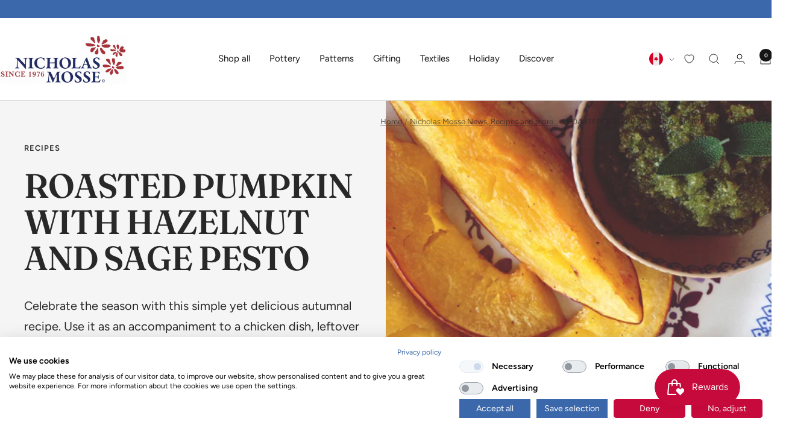

--- FILE ---
content_type: text/css
request_url: https://nicholasmosse.com/cdn/shop/t/187/assets/custom.css?v=76091361524425615591769533625
body_size: 3561
content:
:is(.featured-collections,product-recommendations) a.product-item__aspect-ratio.aspect-ratio{background-color:#f6f4f0;border-radius:100%}:is(.featured-collections,product-recommendations) img.product-item__primary-image{mix-blend-mode:multiply}:is(.featured-collections,product-recommendations) .aspect-ratio img{object-fit:cover;object-position:center;width:80%;max-width:80%;height:80%;max-height:80%;position:absolute;border-radius:110px;top:50%;left:50%;transform:translate(-50%,-50%)}:is(.featured-collections,product-recommendations) img.product-item__secondary-image{mix-blend-mode:multiply}.shopify-section--image-with-text{overflow:hidden}.image-with-text__wrapper:after,.image-with-text__image-wrapper:after,.list-collections--collage .list-collections__item:nth-child(2n) .list-collections__item-image-wrapper:after,.list-collections--collage .list-collections__item--highlight .list-collections__item-image-wrapper:after{content:"";background:url(flower-red-pattern.png) no-repeat;position:absolute;height:100%;width:100%;z-index:2}@media screen and (max-width:769px){.image-with-text__wrapper:after{background-size:0}}.list-collections--grid img.flower{position:absolute;z-index:1000}.list-collections--grid img.flower.one{top:-17px;left:11px;width:110px}.list-collections--grid img.flower.two{bottom:0;right:16px;width:81px;transform:rotate(320deg)}@media screen and (min-width: 1000px){.image-with-text__wrapper:after{bottom:0;left:0;background-position:bottom 5% left 5%;background-size:150px}}@media screen and (max-width: 999px){.image-with-text__image-wrapper:after{bottom:0;left:0;background-position:bottom 0% left 0%;background-size:150px}.mbl-image-wrapper.image-with-text--overlap-image:before{height:50%}}@media screen and (max-width:640px){.mbl-image-wrapper.image-with-text--overlap-image:before{height:40%}}@media screen and (max-width:376px){.mbl-image-wrapper.image-with-text--overlap-image:before{height:30%}}.list-collections--collage .list-collections__item:nth-child(2n) .list-collections__item-image-wrapper:after{left:0;background-position:top 0% right 0%;background-size:100px}.list-collections--collage .list-collections__item--highlight .list-collections__item-image-wrapper:after{left:0;background-position:bottom 0% left 0%;background-size:150px}.list-collections.list-collections--carousel .list-collections__item-info{position:relative;bottom:0;top:unset;left:unset;transform:none;margin-top:10px}.list-collections.list-collections--carousel .list-collections__item{background:none}.list-collections.list-collections--carousel .list-collections__item-info.text-container p{color:#434343;font-size:18px}@media only screen and (min-width: 1000px){body.collection-page .list-collections--carousel .list-collections__item-list{grid-auto-columns:17vw;grid-gap:5px}}@media only screen and (max-width: 1000px){body.collection-page .list-collections--carousel .list-collections__item-list{grid-auto-columns:35vw;grid-gap:5px}body.collection-page .list-collections__item-info.text-container p{font-size:14px}}span.made-by a{font-weight:400;padding-left:32px;background:transparent url(milkbottle.png) no-repeat 3px 5px;background-size:24px;padding-top:10px;padding-bottom:10px;color:inherit;font-size:12px}.desktop-hide{display:none;opacity:0;visibility:none}@media screen and (max-width:767px){.footer__item-list{display:flex;flex-direction:column;gap:0}.footer__item.footer__item--links .footer__item-content{max-height:0;overflow:hidden;transition:max-height .3s ease-out}.footer__item.footer__item--links .footer__item-content.show{max-height:300px}.footer__item--links{max-width:100%;border-bottom:1px solid #E9E5E1;padding:24px 0}.footer__item.footer__item--social-media{margin-top:20px;max-width:100%}.footer__item.footer__item--social-media .footer__item-content p{text-align:center}.footer__item.footer__item--social-media .footer__item-content .social-media,.footer__item.footer__item--social-media .footer__item-title.heading{justify-content:center}.footer__aside{display:flex;flex-direction:column;align-items:center}.footer__item .footer__item-title.heading{margin:0;display:flex;justify-content:space-between}.footer__item-title{cursor:pointer}.footer__item-content .linklist{padding-top:20px}.footer__item-content.show{display:block}.footer__follow-and-payment{flex-direction:column}.footer__payment-methods{display:flex;flex-direction:row;width:100%;flex-wrap:wrap;justify-content:center}.payment-methods-list{display:flex;flex-wrap:wrap;justify-content:center}.footer__copyright{justify-content:center}.footer__item--image{max-width:unset;display:flex;justify-content:center;border-bottom:1px solid #E9E5E1}.desktop-hide{display:block;opacity:1;visibility:visible}.plus-button{position:relative;right:0;top:calc(50% - 5px);width:10px;height:10px}.plus-button:before,.plus-button:after{position:absolute;content:"";top:50%;left:50%;transform:translate(-50%,-50%) rotate(-90deg);background-color:currentColor;transition:transform .35s ease-in-out,opacity .35s ease-in-out}.plus-button:before{width:10px;height:2px;opacity:1}.plus-button:after{width:2px;height:10px}[aria-expanded=true] .plus-button:before{opacity:0}[aria-expanded=true] .plus-button:before,[aria-expanded=true] .plus-button:after{transform:translate(-50%,-50%) rotate(90deg)}}.product-form__mbl-icons{display:flex;justify-content:flex-start;gap:20px}@media screen and (max-width:640px){.product-form__mbl-icons{justify-content:center;flex-wrap:wrap}}.product-form__mbl-icons .icon{display:flex;flex-direction:column;align-items:center}.product-form__mbl-icons .icon svg{width:40px;height:40px}@media screen and (max-width:640px){.product-form__mbl-icons .icon{flex-basis:30%;width:30%}}.product-form__mbl-icons h6{font-size:12px;font-weight:400;line-height:16.39px;text-align:center;margin-top:0}.product-meta__title{margin-top:0}.product-item-meta__title span,span.vendor{display:block;font-size:12px;color:#999}.shopify-section--main-collection .product-list .product-item__info{justify-content:flex-end}.mega-menu-column-wrapper{display:grid;grid-template-columns:repeat(2,1fr);column-gap:20px}.mega-menu__column.no-margin{margin-left:0;margin-right:0}mega-menu__column .text-center{text-align:center}.mega-menu__columns-wrapper.no-wrap{flex-wrap:nowrap}.collection--description+.read-more-btn{display:none;margin:16px 20px;text-decoration:underline}@media screen and (max-width:590px){.collection--description{max-width:100%;display:-webkit-box;-webkit-line-clamp:3;-webkit-box-orient:vertical;overflow:hidden;text-overflow:ellipsis;transition:max-height .3s ease}.collection--description+.read-more-btn{display:block;width:100%;text-align:center;padding:0;margin:22px 0}.collection--description.expanded{-webkit-line-clamp:unset}.collection--description>div{text-align:center!important}}.shopify-section--product-content product-recommendations.product-content__featured-products{border-top:1px solid #D6D5D5;padding-top:30px;margin-top:33px;border-left:1px solid #d6d5d5;padding-left:50px;padding-bottom:50px}.product-content:not(:has(product-recommendations)){border-bottom:none}product-recommendations a.product-item__aspect-ratio.aspect-ratio,product-recommendations .aspect-ratio img{border-radius:0!important}product-recommendations .product-content__featured-products-list .product-item:last-of-type .product-item__image-wrapper{overflow:visible}@media only screen and (max-width: 1200px){.product-content__featured-products-list .product-item:last-of-type .product-item__image-wrapper:after{bottom:unset;right:unset;left:-45px;top:-50px}}@media only screen and (min-width: 1000px){.product-content__tabs{width:calc(var(--grid-column-width)* 10 + var(--grid-gap)* 13)!important}.product-content{border-bottom:1px solid #d6d5d5;margin-inline:calc(var(--grid-column-width) + 27px)}.product-tabs__content{padding-right:80px}}@media only screen and (max-width: 1000px){.product-content__featured-products-list .product-item:last-of-type .product-item__image-wrapper:after{background-image:none!important}.shopify-section--product-content product-recommendations.product-content__featured-products{border-top:none;padding-top:inherit;margin-top:inherit;border-left:none;padding-left:inherit;padding-bottom:inherit}}.mbl-reviews{background-color:#f6f2ec}.mbl-reviews .image-with-text__wrapper .image-with-text__image-wrapper{mix-blend-mode:darken;z-index:10}.mbl-reviews .image-with-text__wrapper .image-with-text__image-wrapper a{text-decoration:underline}.mbl-reviews .image-with-text__wrapper .image-with-text__image-wrapper:after{background:none}.mbl-reviews .image-with-text__wrapper:after{background:none}@media screen and (max-width:767px){.mbl-reviews .image-with-text__wrapper{display:flex;flex-direction:column-reverse}}.mbl-reviews .image-with-text__content-wrapper .heading{margin:0;font-size:14px;font-weight:600}.mbl-reviews .image-with-text__content-wrapper .image-with-text__text-wrapper p{font-size:35px;line-height:42px;font-family:var(--heading-font-family)}@media screen and (max-width:767px){.mbl-reviews .image-with-text__content-wrapper .image-with-text__text-wrapper p{font-size:22px;line-height:30px}}.mbl-reviews .image-with-text__content-wrapper .stars-reviews{margin-bottom:24px}.mbl-reviews .image-with-text__content-wrapper .stars-reviews .star{font-size:28px;color:#f5c518}.mbl-reviews .author{font-size:14px;font-weight:500;line-height:19.12px}.shop-the-look.mbl .shop-the-look__item{display:flex;width:100%;align-items:center}@media screen and (max-width:480px){.shop-the-look.mbl .shop-the-look__item{flex-direction:column}}.shop-the-look.mbl .shop-the-look__product-wrapper{position:relative;margin:0}.shop-the-look.mbl .shop-the-look__product-wrapper .shop-the-look__link{display:flex;align-items:center;justify-content:center}.shop-the-look.mbl .shop-the-look__product-wrapper .shop-the-look__link a{transition:all .3s}.shop-the-look.mbl .shop-the-look__product-wrapper .shop-the-look__link a:hover{text-decoration:underline}.shop-the-look.mbl .shop-the-look__image-wrapper,.shop-the-look.mbl .shop-the-look__product-wrapper{width:50%}@media screen and (max-width:480px){.shop-the-look.mbl .shop-the-look__image-wrapper,.shop-the-look.mbl .shop-the-look__product-wrapper{width:100%}}:is(.shop-the-look.mbl .shop-the-look__image-wrapper,.shop-the-look.mbl .shop-the-look__product-wrapper) .product-meta__link{display:flex;justify-content:center;gap:16px}:is(.shop-the-look.mbl .shop-the-look__image-wrapper,.shop-the-look.mbl .shop-the-look__product-wrapper) .product-meta__link a{padding:0}.shop-the-look.mbl .mbl-shop-look.product__media-image-wrapper{width:40%}.shop-the-look.mbl .mbl-shop-look.product__media-image-wrapper img{opacity:1;mix-blend-mode:darken}.shop-the-look.mbl .product__info{margin:0 auto}.shop-the-look.mbl .product-meta{border-bottom:0;display:flex;flex-direction:column;align-items:center;justify-content:center;margin-bottom:0;padding-bottom:0}@media screen and (max-width:480px){.shop-the-look.mbl .shop-the-look__nav{top:24px;bottom:unset}}.product-list .product-item__info .loox-rating .loox-icon{color:#ac131e}product-meta .loox-reviews-wrap{display:flex;margin-left:0;align-items:center;margin-top:15px;margin-bottom:5px;cursor:pointer}product-meta .loox-reviews-wrap .loox-rating{margin-right:10px}product-meta svg.loox-icon{width:1em;height:1em;flex-shrink:0;color:gold}product-meta span.leave-review{color:#999;font-size:12px}.qty-wishlist-wrapper{display:flex;align-items:center}.swym-button-bar.swym-wishlist-button-bar.swym-inject{display:none!important}button.swym-button.swym-add-to-wishlist{background:transparent url(wishlist-add-icon-1.png) no-repeat 0px center;background-size:18px;padding-left:25px;margin-left:20px;color:#454545!important;font-size:12px}.custom-quantity-swym{margin-top:10px!important}button.swym-button.swym-add-to-wishlist.swym-added{background:transparent url(wishlist-remove-icon-1.png) no-repeat 0px center;background-size:18px}.product-meta__label-list.special-edition{margin-inline-start:0}.breadcrumb__link{text-decoration:underline;opacity:1!important}li.breadcrumb__item:last-of-type span.breadcrumb__link{text-decoration:none}.giftreggie-landing-overview{display:flex;width:100%!important;max-width:100%!important;justify-content:space-around;flex-wrap:wrap}.giftreggie-landing-overview a{background:#3b68a9;color:#fff!important;min-width:250px;text-align:center;justify-content:center;border-radius:5px;border:none;display:flex}.giftreggie-front.giftreggie-landing{text-align:center;padding:3% 0}.giftreggie-landing-row{margin-top:24px;padding:12px;margin-bottom:24px}.giftreggie-landing-row h4{text-align:center!important;font-size:20pt;text-transform:uppercase;padding:10px;margin-bottom:0}.giftreggie-front.giftreggie-landing h3{margin:40px 0;font-weight:500}.giftreggie-front.giftreggie-signup{text-align:center}.giftreggie-body form input{padding:10px 0;border-radius:5px}.giftreggie-header h3{font-size:20px;font-weight:500;margin:20px}.giftreggie-body form input#signup-button{background:#3b68a9;padding:10px 20px;color:#fff;border-radius:5px;margin-bottom:20px}.giftreggie-front.giftreggie-find{text-align:center}.gift-reggie-search-form input[type=submit]{background:#3b68a9;padding:10px 20px;color:#fff;border-radius:5px;margin-bottom:20px;margin-right:0!important}#giftreggie-checkout{display:block;background-color:#3b68aa;color:#fff;padding:10px 30px;border-radius:2px;text-align:center;font-size:15px;font-weight:600;cursor:pointer;margin:auto;width:100%;border-radius:var(--button-border-radius)}.flag img{height:24px;margin-left:5px}.region-notice.uk p{background:#ee000021;padding:10px;color:#e00;border-radius:5px;margin:10px 0;width:auto;display:none}.us-notice{background:#c80a3c;border-radius:5px;color:#fff;width:auto;display:inline-flex}.us-notice-pdp p{background:#c80a3c;color:#fff;display:inline-flex;border-radius:5px;margin:10px 0;padding:10px;width:auto;font-weight:700;font-size:16px}.label--custom.region-notice.uk{background:#ee00009e;display:none}.region-notice.uk.show p{display:inline-block}.label--custom.region-notice.uk.show{display:flex}.label--custom.region-notice.uk p{color:#fff}.swym-wishlist-nav-header{display:flex}product-recommendations.product-content__featured-products>product-recommendations.product-content__featured-products{border-left:0px;border-top:0px}@media screen and (min-width:1040px) and (max-width:1440px){.featured-collections .product-item__quick-form{padding:0}}@media screen and (max-width:767px){.button-group .button{max-width:40%;width:40%}.list-collections--carousel .list-collections__item-list{align-items:flex-start}.list-collections__item-list.mobile-overlay .list-collections__item-image-wrapper{position:relative}.list-collections__item-list.mobile-overlay .list-collections__item-image-wrapper:after{content:"";position:absolute;left:0;top:0;background:#00000075;height:100%;width:100%}.list-collections__item-info.text-container .heading.h3{font-size:2em}}@media screen and (max-width:390px){.button-group .button{max-width:80%;width:80%}}.image-with-text__wrapper.mbl-images .image-with-text__image-wrapper{height:420px;position:relative;margin-left:0}@media screen and (min-width:1200px){.image-with-text__wrapper.mbl-images .image-with-text__image-wrapper{height:600px}}@media screen and (min-width:768px) and (max-width:1199px){.image-with-text__wrapper.mbl-images .image-with-text__image-wrapper{height:450px}}@media screen and (max-width:640px){.image-with-text__wrapper.mbl-images .image-with-text__image-wrapper{height:340px}}.image-with-text__wrapper.mbl-images .image-with-text__image-wrapper img,.image-with-text__wrapper.mbl-images .image-with-text__image-wrapper .behind-scene-video{position:absolute;border:5px solid #fff;visibility:visible!important;width:250px;height:250px}.image-with-text__wrapper.mbl-images .image-with-text__image-wrapper img:nth-child(n),.image-with-text__wrapper.mbl-images .image-with-text__image-wrapper .behind-scene-video:nth-child(n){position:absolute;left:5%;top:20px;transform:rotate(-8deg)}.image-with-text__wrapper.mbl-images .image-with-text__image-wrapper img:nth-child(2n),.image-with-text__wrapper.mbl-images .image-with-text__image-wrapper .behind-scene-video:nth-child(2n){top:200px;height:auto;left:200px;transform:rotate(8deg)}.image-with-text__wrapper.mbl-images .image-with-text__image-wrapper img:nth-child(3n),.image-with-text__wrapper.mbl-images .image-with-text__image-wrapper .behind-scene-video:nth-child(3n){top:250px;z-index:5;transform:rotate(-10deg)}.image-with-text.mbl-image-wrapper{background:#f5f4f0;z-index:1}.image-with-text.mbl-image-wrapper .image-with-text__image-wrapper:after,.image-with-text.mbl-image-wrapper .image-with-text__wrapper:after{background:none}@media screen and (max-width:1280px){.image-with-text__wrapper.mbl-images .image-with-text__image-wrapper img,.image-with-text__wrapper.mbl-images .image-with-text__image-wrapper .behind-scene-video{width:200px;height:200px}.image-with-text__wrapper.mbl-images .image-with-text__image-wrapper img:nth-child(n),.image-with-text__wrapper.mbl-images .image-with-text__image-wrapper .behind-scene-video:nth-child(n){position:absolute;left:5%;top:20%;transform:rotate(-8deg)}.image-with-text__wrapper.mbl-images .image-with-text__image-wrapper img:nth-child(2n),.image-with-text__wrapper.mbl-images .image-with-text__image-wrapper .behind-scene-video:nth-child(2n){left:40%;transform:translate(0) rotate(8deg)}.image-with-text__wrapper.mbl-images .image-with-text__image-wrapper img:nth-child(3n),.image-with-text__wrapper.mbl-images .image-with-text__image-wrapper .behind-scene-video:nth-child(3n){top:40%}}@media screen and (max-width:999px){.image-with-text__wrapper.mbl-images{position:relative}.image-with-text__wrapper.mbl-images .image-with-text__image-wrapper img:nth-child(n),.image-with-text__wrapper.mbl-images .image-with-text__image-wrapper .behind-scene-video:nth-child(n){left:40%;top:40px;transform:translate(-50%) rotate(-8deg)}.image-with-text__wrapper.mbl-images .image-with-text__image-wrapper img:nth-child(2n),.image-with-text__wrapper.mbl-images .image-with-text__image-wrapper .behind-scene-video:nth-child(2n){left:50%;transform:translate(0) rotate(8deg)}.image-with-text__wrapper.mbl-images .image-with-text__image-wrapper img:nth-child(3n),.image-with-text__wrapper.mbl-images .image-with-text__image-wrapper .behind-scene-video:nth-child(3n){left:60%;transform:translate(-75%) rotate(-10deg);top:200px}}@media screen and (max-width:640px){.image-with-text__wrapper.mbl-images .image-with-text__image-wrapper img,.image-with-text__wrapper.mbl-images .image-with-text__image-wrapper .behind-scene-video{width:150px;height:150px}.image-with-text__wrapper.mbl-images .image-with-text__image-wrapper img:nth-child(n),.image-with-text__wrapper.mbl-images .image-with-text__image-wrapper .behind-scene-video:nth-child(n){top:16px}.image-with-text__wrapper.mbl-images .image-with-text__image-wrapper img:nth-child(2n),.image-with-text__wrapper.mbl-images .image-with-text__image-wrapper .behind-scene-video:nth-child(2n){top:150px;left:50%;transform:translate(-15%) rotate(8deg)}.image-with-text__wrapper.mbl-images .image-with-text__image-wrapper img:nth-child(3n),.image-with-text__wrapper.mbl-images .image-with-text__image-wrapper .behind-scene-video:nth-child(3n){top:150px;left:45%}}@media screen and (max-width:325px){.image-with-text__wrapper.mbl-images .image-with-text__image-wrapper img,.image-with-text__wrapper.mbl-images .image-with-text__image-wrapper .behind-scene-video{width:110px;height:110px}.image-with-text__wrapper.mbl-images .image-with-text__image-wrapper img:nth-child(2n),.image-with-text__wrapper.mbl-images .image-with-text__image-wrapper .behind-scene-video:nth-child(2n),.image-with-text__wrapper.mbl-images .image-with-text__image-wrapper img:nth-child(3n),.image-with-text__wrapper.mbl-images .image-with-text__image-wrapper .behind-scene-video:nth-child(3n){top:100px}}.shopify-section--image-with-text .button.button--primary{z-index:3}p.announcement_bar_text a{text-decoration:underline}.nav-dropdown__link .highlight_title,.mega-menu-column-wrapper .highlight_title{background:#b6161e;padding:3px 7px;border-radius:50px;color:#fff;margin-left:20px;font-size:12px}.mobile-nav__link{justify-content:start;gap:15px}.mobile-nav__link .highlight_title{background:#b6161e;padding:3px 7px;border-radius:50px;color:#fff;margin-left:20px;font-size:12px}.BreakUpBlock{max-height:654px;height:100%}.BreakUpBlock video{height:100%;width:100%;object-fit:cover}.break-overlay{padding:20px;height:100%;display:flex;flex-direction:column;justify-content:center;max-height:654px;line-height:1}.break-overlay>*{position:relative;z-index:1}.break-overlay p{font-size:18px}.video-container{width:100%;overflow:hidden;height:100%;position:relative}.play-button{position:absolute;top:50%;left:50%;transform:translate(-50%,-50%);font-size:20px;padding:10px 20px;cursor:pointer}.video-is-playing .play-button{display:none}.video-background{position:absolute;top:0;width:calc(100% - 40px);height:100%;left:40px;object-fit:cover}.video-overlay{background:#0009;position:absolute;top:0;min-height:unset;height:100%;right:0;color:#fff;left:0;bottom:0}.BreakUpBlock.block-relative{position:relative}.block-swatch__item:after{content:"";box-shadow:0 0 0 1px #ac131e inset,0 0 0 1px #ac131e}.custom-quantity-wrapper .custom-quantity-btn{border:1px solid rgb(var(--border-color));border-radius:var(--button-border-radius);background:rgb(var(--background));color:rgb(var(--text-color));text-align:center;min-width:56px;margin:4px;padding:11px 18px 13px;transition:background .2s;display:block;position:relative}.custom-quantity-btn.active{border-color:#ac131e;border-width:1.5px}.custom-quantity-btn.is-disabled{color:rgba(var(--text-color),.5);background:linear-gradient(to bottom right,transparent calc(50% - 1px),rgb(var(--border-color)) 50%,transparent calc(50% + 1px)) no-repeat}.custom-quantity-wrapper{flex-wrap:wrap;justify-content:flex-start;margin:-4px;display:flex}p.tarriff_message{background:#f5f1eb;font-size:18px;padding:10px;border-radius:5px;color:#000;font-weight:700}.cart-total-tariff{display:flex;justify-content:space-between;margin:15px 0}#header-localization-form-currency .popover__content{padding:7px 15px 0}#header-localization-form-currency .popover__choice-item{margin-bottom:10px;padding-bottom:10px;border-bottom:1px solid #ccc}#header-localization-form-currency .popover__choice-item:last-child{border-bottom:none}#header-localization-form-currency .popover__choice-label{margin:0;display:flex;justify-content:space-between;align-items:center;gap:10px}#header-localization-form-currency .dropdown-flag,#header-sidebar-localization-form-currency .dropdown-flag{display:flex;flex-direction:row;align-items:center}#header-localization-form .currency-header img{height:23px;margin-top:6px;margin-right:0}#header-sidebar-localization-form-currency .popover__choice-label{align-items:center;display:flex;justify-content:space-between;gap:10px}#header-sidebar-localization-form .currency-header .flag img{max-height:30px;margin-right:5px;margin-top:2px}#header-sidebar-localization-form-currency .popover__choice-item img{max-width:40px;margin-right:5px}#localization_form_footer img{max-width:30px}#localization_form_footer .dropdown-flag{display:flex;align-items:center;gap:5px}#localization_form_footer .popover__choice-label{display:flex;justify-content:space-between;align-items:center;gap:10px;width:100%}popover-content#footer-currency-selector{min-width:245px}popover-content#header-localization-form-currency img{max-width:30px;margin-right:10px}#header-sidebar-localization-form button.popover-button.text--xsmall.tap-area.currency-header{font-size:23px}button.popover-button.text--small.currency-header{font-size:21px}.currency_mobile{display:block;margin:10px auto;width:90%;padding-bottom:10px;border-bottom:1px solid #ccc}.currency_mobile:last-child{border-bottom:none}.currency_mobile .button{padding:0 25px}form#header-localization-form{margin-inline-end:15px}
/*# sourceMappingURL=/cdn/shop/t/187/assets/custom.css.map?v=76091361524425615591769533625 */


--- FILE ---
content_type: application/javascript
request_url: https://static.klaviyo.com/onsite/js/RSk3Xz/klaviyo.js?company_id=RSk3Xz
body_size: 1751
content:
var KLAVIYO_JS_REGEX=/(\/onsite\/js\/([a-zA-Z]{6})\/klaviyo\.js\?company_id=([a-zA-Z0-9]{6}).*|\/onsite\/js\/klaviyo\.js\?company_id=([a-zA-Z0-9]{6}).*)/;function logFailedKlaviyoJsLoad(e,t,o){var n={metric_group:"onsite",events:[{metric:"klaviyoJsCompanyIdMisMatch",log_to_statsd:!0,log_to_s3:!0,log_to_metrics_service:!1,event_details:{script:e,templated_company_id:t,fastly_forwarded:o,hostname:window.location.hostname}}]};fetch("https://a.klaviyo.com/onsite/track-analytics?company_id=".concat(t),{headers:{accept:"application/json","content-type":"application/json"},referrerPolicy:"strict-origin-when-cross-origin",body:JSON.stringify(n),method:"POST",mode:"cors",credentials:"omit"})}!function(e){var t="RSk3Xz",o=JSON.parse("[]"),n="true"==="True".toLowerCase(),a=JSON.parse("[\u0022onsite_customer_hub_identified_state_enabled\u0022, \u0022is_kservice_billing_enabled\u0022]"),r=new Set(null!=a?a:[]),s=JSON.parse("[\u0022onsite_datadome_enabled\u0022]"),c=new Set(null!=s?s:[]),i="true"==="False".toLowerCase();if(!(document.currentScript&&document.currentScript instanceof HTMLScriptElement&&document.currentScript.src&&document.currentScript.src.match(KLAVIYO_JS_REGEX))||null!==(e=document.currentScript.src)&&void 0!==e&&e.includes(t)||i){var d=window.klaviyoModulesObject;if(window._learnq=window._learnq||[],window.__klKey=window.__klKey||t,d||(window._learnq.push(["account",t]),d={companyId:t,loadTime:new Date,loadedModules:{},loadedCss:{},serverSideRendered:!0,assetSource:"build-preview/commit-c0f6d8f5ce64006a18cf89eac2eb58faf4c18924/",v2Route:n,extendedIdIdentifiers:o,env:"web",featureFlags:r,hotsettings:c},Object.defineProperty(window,"klaviyoModulesObject",{value:d,enumerable:!1})),t===d.companyId&&d.serverSideRendered){var l,p,u,m={},y=document,_=y.head,f=JSON.parse("noModule"in y.createElement("script")||function(){try{return new Function('import("")'),!0}catch(e){return!1}}()?"{\u0022static\u0022: {\u0022js\u0022: [\u0022https://static\u002Dtracking.klaviyo.com/onsite/js/build\u002Dpreview/commit\u002Dc0f6d8f5ce64006a18cf89eac2eb58faf4c18924/fender_analytics.e5aba8b3a52dc623782c.js?cb\u003D2\u0022, \u0022https://static\u002Dtracking.klaviyo.com/onsite/js/build\u002Dpreview/commit\u002Dc0f6d8f5ce64006a18cf89eac2eb58faf4c18924/static.5f280103f51ea7c7fff7.js?cb\u003D2\u0022, \u0022https://static.klaviyo.com/onsite/js/build\u002Dpreview/commit\u002Dc0f6d8f5ce64006a18cf89eac2eb58faf4c18924/runtime.4d987476baa168fc25cc.js?cb\u003D2\u0022, \u0022https://static.klaviyo.com/onsite/js/build\u002Dpreview/commit\u002Dc0f6d8f5ce64006a18cf89eac2eb58faf4c18924/sharedUtils.832d3f4ea2526a00cd91.js?cb\u003D2\u0022]}, \u0022signup_forms\u0022: {\u0022js\u0022: [\u0022https://static.klaviyo.com/onsite/js/build\u002Dpreview/commit\u002Dc0f6d8f5ce64006a18cf89eac2eb58faf4c18924/runtime.4d987476baa168fc25cc.js?cb\u003D2\u0022, \u0022https://static.klaviyo.com/onsite/js/build\u002Dpreview/commit\u002Dc0f6d8f5ce64006a18cf89eac2eb58faf4c18924/sharedUtils.832d3f4ea2526a00cd91.js?cb\u003D2\u0022, \u0022https://static.klaviyo.com/onsite/js/build\u002Dpreview/commit\u002Dc0f6d8f5ce64006a18cf89eac2eb58faf4c18924/vendors~in_app_forms~signup_forms~reviews~event_adapter~telemetry~onsite\u002Dtriggering~customerHubRoot~renderFavoritesButton~renderFavoritesIconButton~renderFaqWidget.c4a654aeb90c3b558d39.js?cb\u003D2\u0022, \u0022https://static.klaviyo.com/onsite/js/build\u002Dpreview/commit\u002Dc0f6d8f5ce64006a18cf89eac2eb58faf4c18924/vendors~in_app_forms~signup_forms~client_identity~event_adapter~telemetry~onsite\u002Dtriggering.4768afcea6fedb2d7bdb.js?cb\u003D2\u0022, \u0022https://static.klaviyo.com/onsite/js/build\u002Dpreview/commit\u002Dc0f6d8f5ce64006a18cf89eac2eb58faf4c18924/vendors~in_app_forms~signup_forms~reviews~atlas.0201e888d834a3782e3a.js?cb\u003D2\u0022, \u0022https://static.klaviyo.com/onsite/js/build\u002Dpreview/commit\u002Dc0f6d8f5ce64006a18cf89eac2eb58faf4c18924/vendors~in_app_forms~signup_forms.8a6cb5252157eea5176a.js?cb\u003D2\u0022, \u0022https://static.klaviyo.com/onsite/js/build\u002Dpreview/commit\u002Dc0f6d8f5ce64006a18cf89eac2eb58faf4c18924/default~in_app_forms~signup_forms~onsite\u002Dtriggering.462bbf67db0bce6596da.js?cb\u003D2\u0022, \u0022https://static.klaviyo.com/onsite/js/build\u002Dpreview/commit\u002Dc0f6d8f5ce64006a18cf89eac2eb58faf4c18924/default~in_app_forms~signup_forms.ff8787f9896564c6ac8c.js?cb\u003D2\u0022, \u0022https://static.klaviyo.com/onsite/js/build\u002Dpreview/commit\u002Dc0f6d8f5ce64006a18cf89eac2eb58faf4c18924/signup_forms.c38ae0bf2b515156001a.js?cb\u003D2\u0022]}, \u0022post_identification_sync\u0022: {\u0022js\u0022: [\u0022https://static.klaviyo.com/onsite/js/build\u002Dpreview/commit\u002Dc0f6d8f5ce64006a18cf89eac2eb58faf4c18924/runtime.4d987476baa168fc25cc.js?cb\u003D2\u0022, \u0022https://static.klaviyo.com/onsite/js/build\u002Dpreview/commit\u002Dc0f6d8f5ce64006a18cf89eac2eb58faf4c18924/sharedUtils.832d3f4ea2526a00cd91.js?cb\u003D2\u0022, \u0022https://static\u002Dtracking.klaviyo.com/onsite/js/build\u002Dpreview/commit\u002Dc0f6d8f5ce64006a18cf89eac2eb58faf4c18924/post_identification_sync.1d099331dabd65ffb917.js?cb\u003D2\u0022]}, \u0022event_adapter\u0022: {\u0022js\u0022: [\u0022https://static.klaviyo.com/onsite/js/build\u002Dpreview/commit\u002Dc0f6d8f5ce64006a18cf89eac2eb58faf4c18924/runtime.4d987476baa168fc25cc.js?cb\u003D2\u0022, \u0022https://static.klaviyo.com/onsite/js/build\u002Dpreview/commit\u002Dc0f6d8f5ce64006a18cf89eac2eb58faf4c18924/sharedUtils.832d3f4ea2526a00cd91.js?cb\u003D2\u0022, \u0022https://static.klaviyo.com/onsite/js/build\u002Dpreview/commit\u002Dc0f6d8f5ce64006a18cf89eac2eb58faf4c18924/vendors~in_app_forms~signup_forms~reviews~event_adapter~telemetry~onsite\u002Dtriggering~customerHubRoot~renderFavoritesButton~renderFavoritesIconButton~renderFaqWidget.c4a654aeb90c3b558d39.js?cb\u003D2\u0022, \u0022https://static.klaviyo.com/onsite/js/build\u002Dpreview/commit\u002Dc0f6d8f5ce64006a18cf89eac2eb58faf4c18924/vendors~in_app_forms~signup_forms~client_identity~event_adapter~telemetry~onsite\u002Dtriggering.4768afcea6fedb2d7bdb.js?cb\u003D2\u0022, \u0022https://static.klaviyo.com/onsite/js/build\u002Dpreview/commit\u002Dc0f6d8f5ce64006a18cf89eac2eb58faf4c18924/vendors~event_adapter~onsite\u002Dback\u002Din\u002Dstock~Render~ClientStore~.3107525c2fe4964fa98b.js?cb\u003D2\u0022, \u0022https://static.klaviyo.com/onsite/js/build\u002Dpreview/commit\u002Dc0f6d8f5ce64006a18cf89eac2eb58faf4c18924/event_adapter.8d2a6de44f0de00087ee.js?cb\u003D2\u0022]}, \u0022telemetry\u0022: {\u0022js\u0022: [\u0022https://static.klaviyo.com/onsite/js/build\u002Dpreview/commit\u002Dc0f6d8f5ce64006a18cf89eac2eb58faf4c18924/runtime.4d987476baa168fc25cc.js?cb\u003D2\u0022, \u0022https://static.klaviyo.com/onsite/js/build\u002Dpreview/commit\u002Dc0f6d8f5ce64006a18cf89eac2eb58faf4c18924/sharedUtils.832d3f4ea2526a00cd91.js?cb\u003D2\u0022, \u0022https://static\u002Dtracking.klaviyo.com/onsite/js/build\u002Dpreview/commit\u002Dc0f6d8f5ce64006a18cf89eac2eb58faf4c18924/vendors~in_app_forms~signup_forms~reviews~event_adapter~telemetry~onsite\u002Dtriggering~customerHubRoot~renderFavoritesButton~renderFavoritesIconButton~renderFaqWidget.c4a654aeb90c3b558d39.js?cb\u003D2\u0022, \u0022https://static\u002Dtracking.klaviyo.com/onsite/js/build\u002Dpreview/commit\u002Dc0f6d8f5ce64006a18cf89eac2eb58faf4c18924/vendors~in_app_forms~signup_forms~client_identity~event_adapter~telemetry~onsite\u002Dtriggering.4768afcea6fedb2d7bdb.js?cb\u003D2\u0022, \u0022https://static\u002Dtracking.klaviyo.com/onsite/js/build\u002Dpreview/commit\u002Dc0f6d8f5ce64006a18cf89eac2eb58faf4c18924/telemetry.8b832325f217a755f5de.js?cb\u003D2\u0022]}}":"{\u0022static\u0022: {\u0022js\u0022: [\u0022https://static\u002Dtracking.klaviyo.com/onsite/js/build\u002Dpreview/commit\u002Dc0f6d8f5ce64006a18cf89eac2eb58faf4c18924/fender_analytics.c6670ae4aca3f547c70b.js?cb\u003D2\u0022, \u0022https://static\u002Dtracking.klaviyo.com/onsite/js/build\u002Dpreview/commit\u002Dc0f6d8f5ce64006a18cf89eac2eb58faf4c18924/static.7140ef9888c75ce53d81.js?cb\u003D2\u0022, \u0022https://static.klaviyo.com/onsite/js/build\u002Dpreview/commit\u002Dc0f6d8f5ce64006a18cf89eac2eb58faf4c18924/runtime.48a33e6ed0ed05c18180.js?cb\u003D2\u0022, \u0022https://static.klaviyo.com/onsite/js/build\u002Dpreview/commit\u002Dc0f6d8f5ce64006a18cf89eac2eb58faf4c18924/sharedUtils.da0c335c6519f80ac62d.js?cb\u003D2\u0022]}, \u0022signup_forms\u0022: {\u0022js\u0022: [\u0022https://static.klaviyo.com/onsite/js/build\u002Dpreview/commit\u002Dc0f6d8f5ce64006a18cf89eac2eb58faf4c18924/runtime.48a33e6ed0ed05c18180.js?cb\u003D2\u0022, \u0022https://static.klaviyo.com/onsite/js/build\u002Dpreview/commit\u002Dc0f6d8f5ce64006a18cf89eac2eb58faf4c18924/sharedUtils.da0c335c6519f80ac62d.js?cb\u003D2\u0022, \u0022https://static.klaviyo.com/onsite/js/build\u002Dpreview/commit\u002Dc0f6d8f5ce64006a18cf89eac2eb58faf4c18924/vendors~in_app_forms~signup_forms~reviews~event_adapter~telemetry~onsite\u002Dtriggering~customerHubRoot~renderFavoritesButton~renderFavoritesIconButton~renderFaqWidget.6c8f4a7a8a9850dd3f8c.js?cb\u003D2\u0022, \u0022https://static.klaviyo.com/onsite/js/build\u002Dpreview/commit\u002Dc0f6d8f5ce64006a18cf89eac2eb58faf4c18924/vendors~in_app_forms~signup_forms~post_identification_sync~web_personalization~reviews~atlas~event_adapter~telemetry.1f329085dd02ba550657.js?cb\u003D2\u0022, \u0022https://static.klaviyo.com/onsite/js/build\u002Dpreview/commit\u002Dc0f6d8f5ce64006a18cf89eac2eb58faf4c18924/vendors~in_app_forms~signup_forms~client_identity~event_adapter~telemetry~onsite\u002Dtriggering.5ea78d6244c07454e99c.js?cb\u003D2\u0022, \u0022https://static.klaviyo.com/onsite/js/build\u002Dpreview/commit\u002Dc0f6d8f5ce64006a18cf89eac2eb58faf4c18924/vendors~in_app_forms~signup_forms~reviews~atlas.48dc1c9f0f1e4f9572d4.js?cb\u003D2\u0022, \u0022https://static.klaviyo.com/onsite/js/build\u002Dpreview/commit\u002Dc0f6d8f5ce64006a18cf89eac2eb58faf4c18924/vendors~in_app_forms~signup_forms.8a6cb5252157eea5176a.js?cb\u003D2\u0022, \u0022https://static.klaviyo.com/onsite/js/build\u002Dpreview/commit\u002Dc0f6d8f5ce64006a18cf89eac2eb58faf4c18924/default~in_app_forms~signup_forms~onsite\u002Dtriggering.797389a608638fae7c8f.js?cb\u003D2\u0022, \u0022https://static.klaviyo.com/onsite/js/build\u002Dpreview/commit\u002Dc0f6d8f5ce64006a18cf89eac2eb58faf4c18924/default~in_app_forms~signup_forms.7b3a3d4a4c13695ae3dc.js?cb\u003D2\u0022, \u0022https://static.klaviyo.com/onsite/js/build\u002Dpreview/commit\u002Dc0f6d8f5ce64006a18cf89eac2eb58faf4c18924/signup_forms.fdd6a21e456c03e0ad14.js?cb\u003D2\u0022]}, \u0022post_identification_sync\u0022: {\u0022js\u0022: [\u0022https://static.klaviyo.com/onsite/js/build\u002Dpreview/commit\u002Dc0f6d8f5ce64006a18cf89eac2eb58faf4c18924/runtime.48a33e6ed0ed05c18180.js?cb\u003D2\u0022, \u0022https://static.klaviyo.com/onsite/js/build\u002Dpreview/commit\u002Dc0f6d8f5ce64006a18cf89eac2eb58faf4c18924/sharedUtils.da0c335c6519f80ac62d.js?cb\u003D2\u0022, \u0022https://static\u002Dtracking.klaviyo.com/onsite/js/build\u002Dpreview/commit\u002Dc0f6d8f5ce64006a18cf89eac2eb58faf4c18924/vendors~in_app_forms~signup_forms~post_identification_sync~web_personalization~reviews~atlas~event_adapter~telemetry.1f329085dd02ba550657.js?cb\u003D2\u0022, \u0022https://static\u002Dtracking.klaviyo.com/onsite/js/build\u002Dpreview/commit\u002Dc0f6d8f5ce64006a18cf89eac2eb58faf4c18924/post_identification_sync.a2327457992b89f7dbc4.js?cb\u003D2\u0022]}, \u0022event_adapter\u0022: {\u0022js\u0022: [\u0022https://static.klaviyo.com/onsite/js/build\u002Dpreview/commit\u002Dc0f6d8f5ce64006a18cf89eac2eb58faf4c18924/runtime.48a33e6ed0ed05c18180.js?cb\u003D2\u0022, \u0022https://static.klaviyo.com/onsite/js/build\u002Dpreview/commit\u002Dc0f6d8f5ce64006a18cf89eac2eb58faf4c18924/sharedUtils.da0c335c6519f80ac62d.js?cb\u003D2\u0022, \u0022https://static.klaviyo.com/onsite/js/build\u002Dpreview/commit\u002Dc0f6d8f5ce64006a18cf89eac2eb58faf4c18924/vendors~in_app_forms~signup_forms~reviews~event_adapter~telemetry~onsite\u002Dtriggering~customerHubRoot~renderFavoritesButton~renderFavoritesIconButton~renderFaqWidget.6c8f4a7a8a9850dd3f8c.js?cb\u003D2\u0022, \u0022https://static.klaviyo.com/onsite/js/build\u002Dpreview/commit\u002Dc0f6d8f5ce64006a18cf89eac2eb58faf4c18924/vendors~in_app_forms~signup_forms~post_identification_sync~web_personalization~reviews~atlas~event_adapter~telemetry.1f329085dd02ba550657.js?cb\u003D2\u0022, \u0022https://static.klaviyo.com/onsite/js/build\u002Dpreview/commit\u002Dc0f6d8f5ce64006a18cf89eac2eb58faf4c18924/vendors~in_app_forms~signup_forms~client_identity~event_adapter~telemetry~onsite\u002Dtriggering.5ea78d6244c07454e99c.js?cb\u003D2\u0022, \u0022https://static.klaviyo.com/onsite/js/build\u002Dpreview/commit\u002Dc0f6d8f5ce64006a18cf89eac2eb58faf4c18924/vendors~event_adapter~onsite\u002Dback\u002Din\u002Dstock~Render~ClientStore~.3107525c2fe4964fa98b.js?cb\u003D2\u0022, \u0022https://static.klaviyo.com/onsite/js/build\u002Dpreview/commit\u002Dc0f6d8f5ce64006a18cf89eac2eb58faf4c18924/event_adapter.d6ec9406183607b19de8.js?cb\u003D2\u0022]}, \u0022telemetry\u0022: {\u0022js\u0022: [\u0022https://static.klaviyo.com/onsite/js/build\u002Dpreview/commit\u002Dc0f6d8f5ce64006a18cf89eac2eb58faf4c18924/runtime.48a33e6ed0ed05c18180.js?cb\u003D2\u0022, \u0022https://static.klaviyo.com/onsite/js/build\u002Dpreview/commit\u002Dc0f6d8f5ce64006a18cf89eac2eb58faf4c18924/sharedUtils.da0c335c6519f80ac62d.js?cb\u003D2\u0022, \u0022https://static\u002Dtracking.klaviyo.com/onsite/js/build\u002Dpreview/commit\u002Dc0f6d8f5ce64006a18cf89eac2eb58faf4c18924/vendors~in_app_forms~signup_forms~reviews~event_adapter~telemetry~onsite\u002Dtriggering~customerHubRoot~renderFavoritesButton~renderFavoritesIconButton~renderFaqWidget.6c8f4a7a8a9850dd3f8c.js?cb\u003D2\u0022, \u0022https://static\u002Dtracking.klaviyo.com/onsite/js/build\u002Dpreview/commit\u002Dc0f6d8f5ce64006a18cf89eac2eb58faf4c18924/vendors~in_app_forms~signup_forms~post_identification_sync~web_personalization~reviews~atlas~event_adapter~telemetry.1f329085dd02ba550657.js?cb\u003D2\u0022, \u0022https://static\u002Dtracking.klaviyo.com/onsite/js/build\u002Dpreview/commit\u002Dc0f6d8f5ce64006a18cf89eac2eb58faf4c18924/vendors~in_app_forms~signup_forms~client_identity~event_adapter~telemetry~onsite\u002Dtriggering.5ea78d6244c07454e99c.js?cb\u003D2\u0022, \u0022https://static\u002Dtracking.klaviyo.com/onsite/js/build\u002Dpreview/commit\u002Dc0f6d8f5ce64006a18cf89eac2eb58faf4c18924/telemetry.de9361aa11a207dc19e7.js?cb\u003D2\u0022]}}"),w=d,v=w.loadedCss,S=w.loadedModules;for(l in f)if(f.hasOwnProperty(l)){var h=f[l];h.js.forEach((function(e){var t=e.split("?")[0];t&&!S[t]&&(j(e),S[t]=(new Date).toISOString())}));var g=h.css;g&&!v[g]&&(p=g,u=void 0,(u=y.createElement("link")).rel="stylesheet",u.href=p,_.appendChild(u),v[g]=(new Date).toISOString())}}else console.warn("Already loaded for account ".concat(d.companyId,". Skipping account ").concat(t,"."))}else{console.warn("Not loading ".concat(document.currentScript.src," for ").concat(t));try{logFailedKlaviyoJsLoad(document.currentScript.src,t,n)}catch(e){console.warn("Error logging klaviyo.js company mismatch")}}function j(e){if(!m[e]){var t=y.createElement("script");t.type="text/javascript",t.async=!0,t.src=e,t.crossOrigin="anonymous",_.appendChild(t),m[e]=!0}}}();
